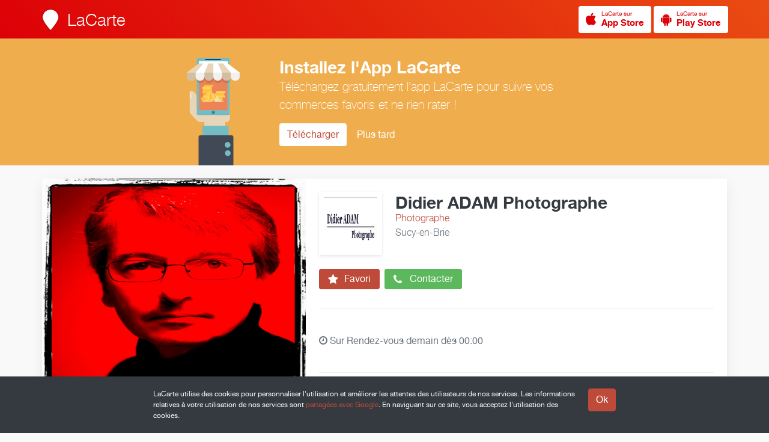

--- FILE ---
content_type: text/html; charset=UTF-8
request_url: https://www.lacarte.com/39698/infos/
body_size: 7130
content:










<!DOCTYPE html>

<!--
                              .888.
    888                    .888888888                      Z88
    888                    O88O   =888                     Z88
    888         8888888.  O88~     =887  8888888.  888~O8 888888  Z888888
    888        888   888  888           888   888  888888  Z88   8887  88O
    888             8888  888                8888  888,    Z88   888    88O
    888        $88888888  888       ::  $88888O88  888     Z88   8888888888
    888        88O   888   888     888  888  .888  888     Z88   888
    8888888888 888:~8888   =888888888   888:~8888  888     Z8888 ~88888O88
    8888888888  888O ~88O    :O8888      888O ~88O D88      Z8O8   78888,
-->

<html lang="fr" itemscope itemtype="http://schema.org/LocalBusiness">

<head prefix="og: http://ogp.me/ns# fb: http://ogp.me/ns/fb# place: http://ogp.me/ns/place# business: http://ogp.me/ns/business#">

    <meta charset="utf-8">

    <title>Didier ADAM Photographe &gt; Infos | LaCarte</title>

    <link rel="shortcut icon" href="/site/S/favicons/favicon.ico" type="image/x-icon"/>

    <meta name="viewport" content="width=device-width, initial-scale=1.0, maximum-scale=1.0, user-scalable=no" />

    
    

        <link rel="canonical" href="https://www.lacarte.com/39698/=/Photographe/Sucy-en-Brie/94370/Didier-ADAM-Photographe"/>

        <link rel="alternate shorter" href="https://www.lacarte.com/39698"/>
    <link rev="canonical" href="https://www.lacarte.com/39698"/>
        
    <meta name="mode" content="prod"/>

    
    
        <meta name="keywords" content="LaCarte,MaVitrine,Didier ADAM Photographe,Photographe,Sucy-en-Brie,94370,Photo immobilière,Photos professionnelles,Photos portraits,Photos produits,Photos Corporate,Photos mode" />
    
        <meta name="description" content="Photographe spécialisé dans la production de visuels pour la communication &quot;corporate&quot; et institutionnelle, je réalise des missions pour les entreprises et les institutions. Je fournis aux services communication ou marketing des photographies à leur image: portraits, architecture, concept, industrie, produits, événement, mode, .... Je produis également des images pour l'édition presse et les agences de communication. J'assure la mise en oeuvre de moyens de production adaptés (studio, studio nomade, reportage, panoramique, visite virtuelle, time lapse), la gestion des aspects logistiques, l'éditing et l'optimisation des images, ainsi que leur transmission via mon serveur FTP. Pour les événements, un espace de visualisation des images est disponible sur ce site; avec commande en ligne de tirages, fichiers et produits dérivés. Pour les grandes manifestations ou salons, je propose une couverture complète avec une équipe de six photographes et la gestion de la diffusion des images sur site. https://www.facebook.com/didier.adamphotographe" />
    
        <meta name="ICBM" content="48.769157904232, 2.5146353244781"/>
    
    <!-- app -->

    <meta name="apple-itunes-app" content="app-id=482626686"/>

    <!-- OPEN GRAPH -->

    <meta property="fb:app_id" content="296834083739058" />


    <meta property="og:site_name" content="LaCarte"/>

        <meta property="og:title" content="Didier ADAM Photographe"/>
    
        <meta property="og:url" content="https://www.lacarte.com/39698/=/Photographe/Sucy-en-Brie/94370/Didier-ADAM-Photographe"/>
    
        <meta property="og:description" content="Photographe spécialisé dans la production de visuels pour la communication &quot;corporate&quot; et institutionnelle, je réalise des missions pour les entreprises et les institutions. Je fournis aux services communication ou marketing des photographies à leur image: portraits, architecture, concept, industrie, produits, événement, mode, .... Je produis également des images pour l'édition presse et les agences de communication. J'assure la mise en oeuvre de moyens de production adaptés (studio, studio nomade, reportage, panoramique, visite virtuelle, time lapse), la gestion des aspects logistiques, l'éditing et l'optimisation des images, ainsi que leur transmission via mon serveur FTP. Pour les événements, un espace de visualisation des images est disponible sur ce site; avec commande en ligne de tirages, fichiers et produits dérivés. Pour les grandes manifestations ou salons, je propose une couverture complète avec une équipe de six photographes et la gestion de la diffusion des images sur site. https://www.facebook.com/didier.adamphotographe" />
    
        <meta property="og:image" content="https://d10cqbclutpdyv.cloudfront.net/media/photo/16799.a2762dce.640x.jpg" />
    <meta property="og:image:type" content="image/jpeg" />
    <meta property="og:image:height" content="640" />
    <meta property="og:image:width" content="640" />
    <meta itemprop="image" content="https://d10cqbclutpdyv.cloudfront.net/media/photo/16799.a2762dce.640x.jpg">
    
    
    <meta property="og:type" content="business.business" />

        <meta property="business:contact_data:street_address" content="7 av Albert pleuvry" />
            <meta property="business:contact_data:locality"       content="Sucy-en-Brie" />
    <meta property="business:contact_data:postal_code"    content="94370" />
    <meta property="business:contact_data:country_name"   content="fr" />
            <meta property="place:location:latitude"              content="48.769157904232" />
    <meta property="place:location:longitude"             content="2.5146353244781" />
    <meta property="place:location:altitude"             content="0" />
    
    
    
    
    
    
    
    <!-- twitter:card -->

    <meta name="twitter:card" content="summary" />
    <meta name="twitter:site" content="@LaCarte" />

        <meta name="twitter:title" content="Didier ADAM Photographe" />
        <meta name="twitter:description" content="Afficher sur LaCarte." />
        <meta name="twitter:image" content="https://d10cqbclutpdyv.cloudfront.net/media/photo/16799.a2762dce.640x.jpg" />
            <meta name="twitter:url" content="https://www.lacarte.com/39698/=/Photographe/Sucy-en-Brie/94370/Didier-ADAM-Photographe" />
    
    
    <!-- twitter:app -->

    <meta name="tweet-text" content="Découvrez Didier ADAM Photographe sur LaCarte."/>

    <meta name="twitter:app:name:iphone" content="LaCarte"/>
    <meta name="twitter:app:id:iphone" content="482626686">
    <meta name="twitter:app:url:iphone" content="lacarte://seller/39698">
    <meta name="twitter:app:name:ipad" content="LaCarte"/>
    <meta name="twitter:app:id:ipad" content="482626686"/>
    <meta name="twitter:app:url:ipad" content="lacarte://seller/39698"/>
    <meta name="twitter:app:name:googleplay" content="LaCarte"/>
    <meta name="twitter:app:id:googleplay" content="fr.zemap.LaCarte"/>
    <meta name="twitter:app:url:googleplay" content="lacarte://seller/39698"/>
    
        <meta itemprop="url" content="https://www.lacarte.com/39698" />
    
    
    <!-- assets -->

    

    <script type="text/javascript" charset="utf-8" src="https://s.lacarte.com/js/main-8a3602a664.js" ></script>
<link rel="stylesheet" charset="utf-8" type="text/css" href="https://s.lacarte.com/css/main-3990fdf1d0.css" />


</head>


<body data-cookie-disclaimer="true" data-autopromo="true">

			<a id="Top"></a>
<nav id="TopBar">
	
	<div class="row">

		<div class="logo">
			<a href="/">
			<img src="https://www.lacarte.com/site/S/icons/logo_32x40@2x.png" width="32" height="40">
			<h3>LaCarte</h3>
			</a>

		</div>

		<div class="right">

            
<a href="/app/download/1/ios" title="Télécharger LaCarte" class="StoreButton light small ">
<i class="fa fa-apple fa-2x image"></i>
<span>
    <small>LaCarte sur</small>
    <strong>App Store</strong>
</span>
</a>



<a href="/app/download/1/android" title="Télécharger LaCarte" class="StoreButton light small ">
    <i class="fa fa-android fa-2x image"></i>
<span>
    <small>LaCarte sur</small>
    <strong>Play Store</strong>
</span>
</a>


		</div>

	</div>

</nav>	
	<div id="Website">
				
		<!-- Header -->
		<!-- Header -->


<header id="Header">

    <div class="body">

        
        <div id="slider" class="slider" data-content="slider" data-slider-duration="10000" data-slider-aspect="true" data-slide-pagination="true" data-slide-lightbox="true">
            <div class="loading"><i class="fa fa-circle-o-notch fa-spin fa-2x"></i></div>
                                    <div data-src="//d10cqbclutpdyv.cloudfront.net/media/photo/16799.a2762dce.640x.jpg"></div>
                                </div>

        
        <div class="about">
            
            <div class="infos">

                <img src="//dtapm051jtxyw.cloudfront.net/39698.128x.jpg?1516805617" alt="" width="128" height="128" class="buddy"  p_group_id="" p_type="buddy" />

                <div class="seller-text">

                    <h2 itemprop="name">Didier ADAM Photographe</h2>
                    <p class="activity">Photographe</p>
                                        <p class="locality">Sucy-en-Brie</p>
                    
                </div> <!-- / seller-text -->

            </div> <!-- / infos -->

            <div class="actions">

                <a class="button follow" data-tooltip-content="#tooltip-app-only" data-tooltip-trigger="hover">

                    <i class="fa fa-star fa-2x"></i> Favori

                </a>
                <a class="button call" href="#" data-popup="method:url,data:/39698/popup/call">

                    <i class="fa fa-phone fa-2x"></i> Contacter

                </a>

            </div> <!-- / actions -->

            <div class="details">

                                    

<p class="opening">

    <i class="fa fa-clock-o clock is-closed"></i>

    
                    Sur Rendez-vous
        
                    demain dès 00:00
        
    

</p>


                
                <div class="counts">

                    <!--

                    <div data-popup="method:url,data:/39698/popup/recos">
                            <span class="count">0</span>
                            <span class="label">Reco.</span>
                    </div>

                    <div data-popup="method:url,data:/39698/popup/customers">
                            <span class="count">1</span>
                            <span class="label">Abonné</span>
                    </div>

                    -->

                    
                </div>

            </div> <!-- / details -->

            <div class="social">
                
                <div id="likes" class="SocialButtons likes" data-defer="true" data-delay="1000">
	<div>
		<div class="facebook">
			<div class="fb-like" data-href="https://developers.facebook.com/docs/plugins/" data-layout="button" data-action="like" data-show-faces="true" data-share="false"></div>
					</div>

		<div class="google">
			<g:plusone data-size="tall" data-annotation="bubble" data-size="stanard" data-count="false"></g:plusone>
		</div>

		<div class="twitter">
			<a href="https://twitter.com/share" data-url="%tinyurl%" class="twitter-share-button" data-count="none" data-via="lacarte" data-lang="fr">Tweeter</a>
		</div>

		<div class="pinterest" data-link="//pinterest.com/pin/create/button/?url=%url%&media=%photo%&description=%title%%NL%%NL%%desc%">
			<a href="#" class="pin-it-button" data-pin-do="buttonPin" data-pin-color="red"><img border="0" src="//assets.pinterest.com/images/pidgets/pinit_fg_en_rect_gray_20.png" title="Pin It" /></a>
		</div>

	</div>

</div>


            </div>

        </div>

    </div> <!-- / body -->

</header>
<!-- / Header
		<!-- Nav -->
		<nav id="Navbar" class="sps">

    <div>

        <ul>

            <li ><a href="/39698/feed/">Actualité</a></li>
            <li ><a href="/39698/catalog/">Catalogue</a></li>
            <li class="active"><a href="/39698/infos/">Infos</a></li>
            <li class="pull"></li>

        </ul>

    </div> <!-- / content -->

</nav> <!-- / seller-navbar -->
		<div id="Body" class="full has-navbar">

			<div id="Main">

				








<div class="row">

    <!-- Infos -->

    
        <div class="Infos">

        <div class="slogan">
                        <p class="description readmore" itemprop="description">Photographe spécialisé dans la production de visuels pour la communication &quot;corporate&quot; et institutionnelle, je réalise des missions pour les entreprises et les institutions. <br />
Je fournis aux services communication ou marketing des photographies à leur image: portraits, architecture, concept, industrie, produits, événement, mode, ....<br />
Je produis également des images pour l'édition presse et les agences de communication.<br />
<br />
J'assure la mise en oeuvre de moyens de production adaptés (studio, studio nomade, reportage, panoramique, visite virtuelle, time lapse), la gestion des aspects logistiques, l'éditing et l'optimisation des images, ainsi que leur transmission via mon serveur FTP.<br />
<br />
Pour les événements, un espace de visualisation des images est disponible sur ce site; avec commande en ligne de tirages, fichiers et produits dérivés.<br />
<br />
Pour les grandes manifestations ou salons, je propose une couverture complète avec une équipe de six photographes et la gestion de la diffusion des images sur site.<br />
<br />
<a href="https://www.facebook.com/didier.adamphotographe" target="_new" rel="nofollow">www.facebook.com/didier.adamphotographe</a></p>
        </div>

    </div>
    
    
            
                
        <div class="Infos" itemprop="location" itemscope itemtype="http://schema.org/Place">
            
            <div class="address" id="address-13987">

                <div class="static-map" itemprop="geo" itemscope itemtype="http://schema.org/GeoCoordinates">
                    <div class="StaticMap" staticmap-geo="48.769157904232,2.5146353244781" staticmap-google-key="AIzaSyBtUHkd3w_StGOaTJY3AnHpMERZdbSbL7s" staticmap-assets-base-url="https://s.lacarte.com/img/portal/" staticmap-is-around="0"></div>
                    <meta itemprop="latitude" content="48.76916" />
                    <meta itemprop="longitude" content="2.51464" />
                </div>

                <div class="postal" itemprop="address" itemscope itemtype="http://schema.org/PostalAddress">

                    
                    <address>
                        <span itemprop="streetAddress">7 av Albert pleuvry</span><br>
                        <span itemprop="addressLocality">Sucy-en-Brie</span> <span itemprop="postalCode">94370</span>, <span itemprop="addressCountry">France</span>
                    </address>

                                                            
                    <form data-geolocation-itinary="true" action="//maps.google.com" method="get" target="_blank">
                        <input type="hidden" name="saddr" value=""/>
                        <input type="hidden" name="daddr" value="48.76916,2.51464"/>
                        <button class="btn btn-xs">Afficher sur Google Maps</button>
                        <p class="itinary-checkbox">
                            <label><input type="checkbox" autocomplete="off" name=""/> <span>Afficher l'itinéraire ?</span></label>
                        </p>
                        <div style="display:none">
                            <span data-string-name="loading">Localisation en cours…</span>
                            <span data-string-name="success">Localisation réussie</span>
                            <span data-string-name="failure">Impossible de vous localiser</span>
                        </div>
                    </form>
                    
                </div>

            </div>

            
            
            <div class="meta">
                <span class="data" itemprop="telephone">
                <a href="tel:01 45 90 29 47">01 45 90 29 47</a>
                                </span>

                <span class="label"><i class="fa fa-phone"></i>                    Téléphone fixe &nbsp;
                </span>
            </div>

            
            <div class="meta">
                <span class="data" itemprop="telephone">
                <a href="tel:06 23 08 75 87">06 23 08 75 87</a>
                                </span>

                <span class="label"><i class="fa fa-mobile"></i>                    Mobile &nbsp;
                </span>
            </div>

            
            <div class="meta">
                <span class="data" >
                <a href="http://didieradam.fr">didieradam.fr</a>
                                </span>

                <span class="label"><i class="fa fa-globe"></i>                    Site web &nbsp;
                </span>
            </div>

            
            <div class="meta">
                <span class="data" >
                <a href="https://www.facebook.com/didier.adamphotographe">www.facebook.com/didier.adamphotographe</a>
                                </span>

                <span class="label"><i class="fa fa-facebook"></i>                    Page Facebook &nbsp;
                </span>
            </div>

            
        </div>
    

    <div class="Infos">

        <div class="hours">

            <h5>Horaires</h5>

            
                <p>

<p class="opening">

    <i class="fa fa-clock-o clock is-closed"></i>

    
                    Sur Rendez-vous
        
                    demain dès 00:00
        
    

</p>

</p>

                <table class="table">
                    <tbody>

                        
                            
                                                        
                            <tr class="">
                                <td class="day">Lundi</td>
                                




<td class="hour" colspan="2" itemprop="openingHoursSpecification" itemscope itemtype="http://schema.org/OpeningHoursSpecification">

        Sur Rendez-vous
    </td>



                            </tr>

                        
                            
                                                        
                            <tr class="">
                                <td class="day">Mardi</td>
                                




<td class="hour" colspan="2" itemprop="openingHoursSpecification" itemscope itemtype="http://schema.org/OpeningHoursSpecification">

        Sur Rendez-vous
    </td>



                            </tr>

                        
                            
                                                        
                            <tr class="">
                                <td class="day">Mercredi</td>
                                




<td class="hour" colspan="2" itemprop="openingHoursSpecification" itemscope itemtype="http://schema.org/OpeningHoursSpecification">

        Sur Rendez-vous
    </td>



                            </tr>

                        
                            
                                                        
                            <tr class="">
                                <td class="day">Jeudi</td>
                                




<td class="hour" colspan="2" itemprop="openingHoursSpecification" itemscope itemtype="http://schema.org/OpeningHoursSpecification">

        Sur Rendez-vous
    </td>



                            </tr>

                        
                            
                                                        
                            <tr class="">
                                <td class="day">Vendredi</td>
                                




<td class="hour" colspan="2" itemprop="openingHoursSpecification" itemscope itemtype="http://schema.org/OpeningHoursSpecification">

        Sur Rendez-vous
    </td>



                            </tr>

                        
                            
                                                        
                            <tr class="">
                                <td class="day">Samedi</td>
                                




<td class="hour" colspan="2" itemprop="openingHoursSpecification" itemscope itemtype="http://schema.org/OpeningHoursSpecification">

        Sur Rendez-vous
    </td>



                            </tr>

                        
                            
                                                        
                            <tr class="active">
                                <td class="day">Dimanche</td>
                                




<td class="hour" colspan="2" itemprop="openingHoursSpecification" itemscope itemtype="http://schema.org/OpeningHoursSpecification">

        <small>Fermé</small>
    </td>



                            </tr>

                        
                    </tbody>
                </table>

                
            
        </div>

    </div>

    <div class="Infos only-full">
        
        <div class="list">
            
            <h5>Services proposés</h5>

            
                <ul>
                    
                    <li>Photo immobilière</li>

                    
                    <li>Photos professionnelles</li>

                    
                    <li>Photos portraits</li>

                    
                    <li>Photos produits</li>

                    
                    <li>Photos Corporate</li>

                    
                    <li>Photos mode</li>

                                    </ul>

            
        </div>

    </div>

    <div class="Infos only-full">
        
        <div class="list">
            
            <h5>Marques Distribuées</h5>

            
                <p class="empty">Non indiqué</p>

            
        </div>

    </div>

    <div class="Infos only-full">
        
        <div class="list">
            
            <h5>Les Plus</h5>

                            <p class="empty">Non indiqué</p>
            
        </div>

    </div>

    <div class="Infos only-side sps" data-sps-top="88">
        
        <div class="apps">

	<h3 class="title">Suivez l'actualité de <em>Didier ADAM Photographe</em> depuis votre smartphone</h3>
	<p class="description">Installez l'application gratuite <strong>LaCarte</strong> pour ne rien manquer des actualités et des offres exclusives de <em>Didier ADAM Photographe</em>.</p>
	<p>
	    	    <a href="https://www.lacarte.com/app/download/1/ios" class="btn"><i class="fa fa-apple"></i>iPhone</a>
	    <a href="https://www.lacarte.com/app/download/1/android" class="btn"><i class="fa fa-android"></i>Android</a>
	    	</p>

	<div class="device-preview " style="">

		<div class="preview">
	        <div class="top">
	            Didier ADAM Photographe
	        </div>

	        	            <div class="photo">
	                <img alt="Didier ADAM Photographe" src="//d10cqbclutpdyv.cloudfront.net/media/photo/16799.a2762dce.640x.jpg" width="640" height="640" />
	            </div>
	        
	        <div class="infos">
	            <div class="buddy">
	                <img src="//dtapm051jtxyw.cloudfront.net/39698.128x.jpg?1516805617" alt="" width="128" height="128" class="buddy"  p_group_id="" p_type="buddy" />
	            </div>
	            <h5>Didier ADAM Photographe</h5>
	            <h6>Photographe</h6>
	            	            <span class="location">Sucy-en-Brie</span>
	            	        </div>
	    </div>

	</div>
</div>
    </div>

</div>
			</div> <!-- / feed-block -->

			<div id="Side">

				

			</div> <!-- / infos-block -->

		</div> <!-- / Body -->

	</div> <!-- / Website -->

	<!-- footer -->

			<div class="GoTopButton">
    <div><i class="icon-arrow-top"></i></div>
</div>

<footer id="Footer">

	<div class="row">

        <div class="container">

            <div class="FooterContent infos">

            	<div class="info">

					<h4>à propos</h4>
					<p class="text">
						La plate-forme LaCarte et ses applications mobiles permettent aux Professionnels de mieux communiquer auprès de leurs clients et prospects.
					</p>
					<a href="/site">En savoir plus</a>

				</div>

				<div class="info">

					<h4>Particuliers</h4>
					<p class="text">
						Installez l'application gratuite <strong>LaCarte</strong> pour suivre l'actualité de <em>Didier ADAM Photographe</em> sur votre mobile.
					</p>

					<a href="/site/user">En savoir plus</a>

				</div>

				<div class="info">

					<h4>Professionnels</h4>
					<p class="text">
						Installez l'application <strong>MaVitrine</strong> et créez vous aussi votre vitrine en quelques minutes seulement.
					</p>

					<a href="/site/pro">En savoir plus</a>

				</div>

            	<div class="Separator"></div>

            	<div class="Copyright">
                    Copyright &copy; ZeMAP 2026 - Tous droits réservés.
                </div>

            </div>

        </div>

    </div>

</footer>
		
	<!-- Modal -->

	<!-- faire une modale générique, et la cloner/modifier pour la rendre spécifique au content ou autre -->

<div class="modal fade" id="content-modal" tabindex="-1" role="dialog" aria-labelledby="contentModal">
    <div class="modal-dialog modal-md">
        <div class="modal-content">

            <!-- <div class="modal-header">
                <a class="close pull-right" data-dismiss="modal" aria-label="Close"><i class="fa fa-times"></i></a>
                <div class="clearfix"></div>
                <h4 class="modal-title">Modal title</h4>
            </div> -->

            <div class="modal-body">

                <div class="loading"><i class="fa fa-circle-o-notch fa-spin fa-2x"></i></div>

                <div class="modal-content-body">

                </div>
            </div>

            <div class="modal-footer">
                <p class="text-center">
                    <a href="#" class="btn" data-dismiss="modal" aria-label="Close">Fermer</a>
                </p>
            </div>

            <a class="close_modal"><i class="fa fa-times"></i></a>
        </div>
    </div>
</div>

	<!-- Tooltips -->
	<div id="tooltip-app-only" class="Tooltip">
	<i></i>
	<div class="Body">
		Fonction disponible depuis l'App LaCarte uniquement.
	</div>
</div>
</body>


<div id="global-strings" style="display:none">
	<span data-name="see-more">Voir plus</span>
	<span data-name="see-less">Voir moins</span>
</div>


<!-- GA -->

<script>
	(function(i,s,o,g,r,a,m){
		i['GoogleAnalyticsObject']=r;i[r]=i[r]||function(){
					(i[r].q=i[r].q||[]).push(arguments)},i[r].l=1*new Date();a=s.createElement(o),
				m=s.getElementsByTagName(o)[0];a.async=1;a.src=g;m.parentNode.insertBefore(a,m)
	})(window,document,'script','//www.google-analytics.com/analytics.js','ga');

	ga('create', 'UA-33457131-1', 'auto');
	ga('send', 'pageview');

</script>


</html>

--- FILE ---
content_type: text/html; charset=utf-8
request_url: https://accounts.google.com/o/oauth2/postmessageRelay?parent=https%3A%2F%2Fwww.lacarte.com&jsh=m%3B%2F_%2Fscs%2Fabc-static%2F_%2Fjs%2Fk%3Dgapi.lb.en.OE6tiwO4KJo.O%2Fd%3D1%2Frs%3DAHpOoo_Itz6IAL6GO-n8kgAepm47TBsg1Q%2Fm%3D__features__
body_size: 162
content:
<!DOCTYPE html><html><head><title></title><meta http-equiv="content-type" content="text/html; charset=utf-8"><meta http-equiv="X-UA-Compatible" content="IE=edge"><meta name="viewport" content="width=device-width, initial-scale=1, minimum-scale=1, maximum-scale=1, user-scalable=0"><script src='https://ssl.gstatic.com/accounts/o/2580342461-postmessagerelay.js' nonce="hBfu6LrQuEHVSThS6dJ30g"></script></head><body><script type="text/javascript" src="https://apis.google.com/js/rpc:shindig_random.js?onload=init" nonce="hBfu6LrQuEHVSThS6dJ30g"></script></body></html>

--- FILE ---
content_type: text/plain
request_url: https://www.google-analytics.com/j/collect?v=1&_v=j102&a=666170694&t=pageview&_s=1&dl=https%3A%2F%2Fwww.lacarte.com%2F39698%2Finfos%2F&ul=en-us%40posix&dt=Didier%20ADAM%20Photographe%20%3E%20Infos%20%7C%20LaCarte&sr=1280x720&vp=1280x720&_u=IEBAAEABAAAAACAAI~&jid=1255855810&gjid=1631598104&cid=16278076.1768727288&tid=UA-33457131-1&_gid=71471075.1768727288&_r=1&_slc=1&z=1396239610
body_size: -450
content:
2,cG-CYEHSVE4R0